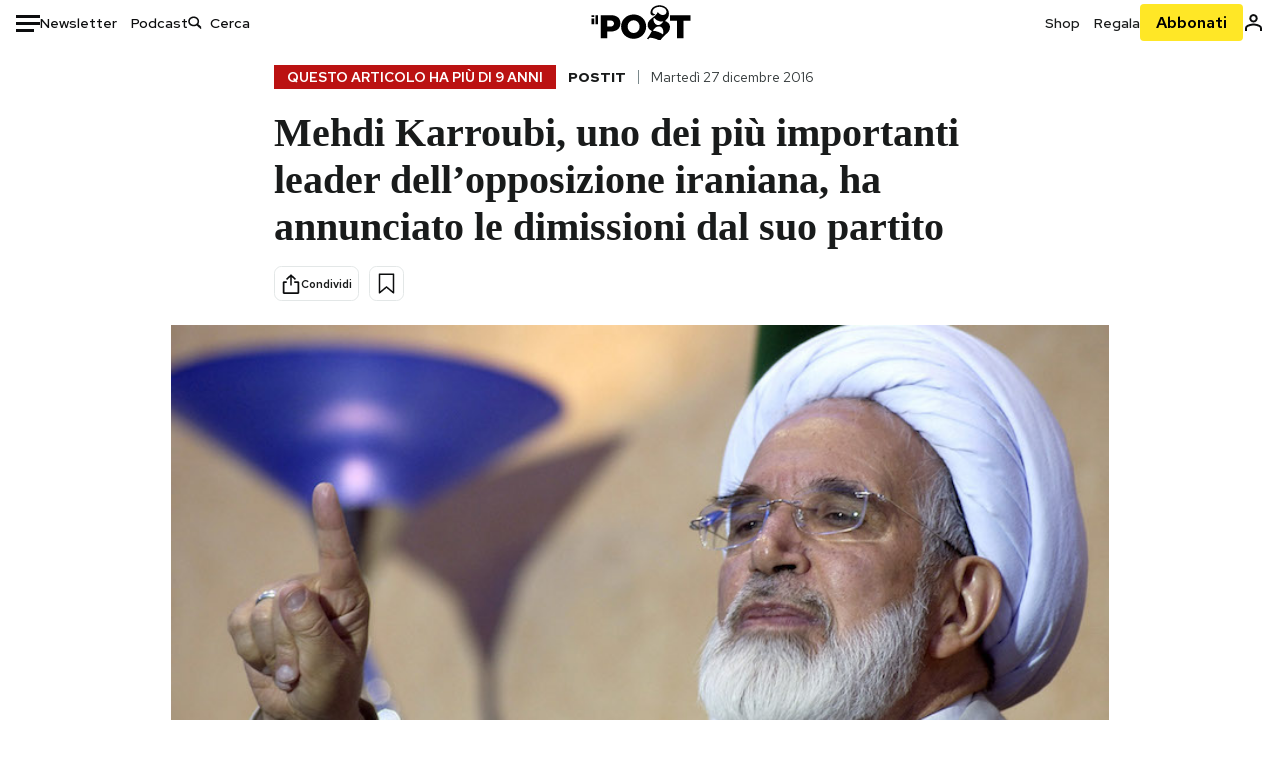

--- FILE ---
content_type: text/html; charset=utf-8
request_url: https://www.google.com/recaptcha/api2/aframe
body_size: 184
content:
<!DOCTYPE HTML><html><head><meta http-equiv="content-type" content="text/html; charset=UTF-8"></head><body><script nonce="uzHlhMDhCdpJZ_50YZbNKA">/** Anti-fraud and anti-abuse applications only. See google.com/recaptcha */ try{var clients={'sodar':'https://pagead2.googlesyndication.com/pagead/sodar?'};window.addEventListener("message",function(a){try{if(a.source===window.parent){var b=JSON.parse(a.data);var c=clients[b['id']];if(c){var d=document.createElement('img');d.src=c+b['params']+'&rc='+(localStorage.getItem("rc::a")?sessionStorage.getItem("rc::b"):"");window.document.body.appendChild(d);sessionStorage.setItem("rc::e",parseInt(sessionStorage.getItem("rc::e")||0)+1);localStorage.setItem("rc::h",'1769914942383');}}}catch(b){}});window.parent.postMessage("_grecaptcha_ready", "*");}catch(b){}</script></body></html>

--- FILE ---
content_type: application/javascript
request_url: https://static-prod.ilpost.it/libs/quality-read.min.js
body_size: 4050
content:
const a0_0x4dbf21=a0_0x521b;(function(_0x198603,_0xd0da1){const _0x3758a5=a0_0x521b,_0x4873cf=_0x198603();while(!![]){try{const _0x2b1865=parseInt(_0x3758a5(0xd9))/0x1*(-parseInt(_0x3758a5(0xe2))/0x2)+-parseInt(_0x3758a5(0xeb))/0x3*(parseInt(_0x3758a5(0xc9))/0x4)+parseInt(_0x3758a5(0xca))/0x5*(parseInt(_0x3758a5(0x103))/0x6)+parseInt(_0x3758a5(0xb1))/0x7+-parseInt(_0x3758a5(0xc2))/0x8*(parseInt(_0x3758a5(0x10b))/0x9)+parseInt(_0x3758a5(0xee))/0xa+parseInt(_0x3758a5(0xbe))/0xb*(parseInt(_0x3758a5(0xb4))/0xc);if(_0x2b1865===_0xd0da1)break;else _0x4873cf['push'](_0x4873cf['shift']());}catch(_0x374990){_0x4873cf['push'](_0x4873cf['shift']());}}}(a0_0x4624,0x4d35b));function a0_0x521b(_0x38ed09,_0xf5e6bf){const _0x4624de=a0_0x4624();return a0_0x521b=function(_0x521b5d,_0x225cb7){_0x521b5d=_0x521b5d-0xb1;let _0x2c4604=_0x4624de[_0x521b5d];return _0x2c4604;},a0_0x521b(_0x38ed09,_0xf5e6bf);}class IlPostQualityRead{constructor(_0x46bcb7=![],_0x339bc1=null){const _0x43188e=a0_0x521b;this['contentReadingTime']=0x0,this[_0x43188e(0xd1)]=0x0,this[_0x43188e(0xd5)]=_0x46bcb7,this[_0x43188e(0xf5)]=_0x339bc1,this[_0x43188e(0x10a)]=0x12c,this[_0x43188e(0xf4)]=null,this[_0x43188e(0xb2)]=![],this[_0x43188e(0xf6)]={0x1:![],0x1e:![],0x32:![],0x46:![]};}[a0_0x4dbf21(0xcd)](_0x2767b8){this['wpm']=_0x2767b8;}[a0_0x4dbf21(0xf3)](_0x240011){const _0xcfb8e1=a0_0x4dbf21,_0x4016d4=_0x240011[_0xcfb8e1(0xfc)],_0xafc3dc=_0x4016d4[_0xcfb8e1(0xed)]()[_0xcfb8e1(0x114)](/\s+/)[_0xcfb8e1(0x10c)],_0x31f997=_0xafc3dc/this['wpm'];return parseFloat((_0x31f997*0x3c)[_0xcfb8e1(0xb8)](0x2));}[a0_0x4dbf21(0xea)](){const _0x38e618=a0_0x4dbf21,_0x1bbf43=document['querySelector'](_0x38e618(0xd4)),_0x49637b=_0x1bbf43[_0x38e618(0x10e)](_0x38e618(0xf1)),_0x2c3774=Array['from'](_0x49637b)[_0x38e618(0x10d)](_0x588c82=>{const _0x18c6e9=_0x38e618,_0x192b1c=_0x588c82[_0x18c6e9(0xbc)];return!_0x192b1c[_0x18c6e9(0xfe)](_0x18c6e9(0xfb));}),_0x195411=Array[_0x38e618(0x10f)](_0x2c3774)[_0x38e618(0xcb)](0x0,0x1);var _0x486b9e=document['createElement']('div');_0x486b9e['className']=_0x38e618(0xec),_0x486b9e[_0x38e618(0xbb)]('id','qr_global'),_0x486b9e[_0x38e618(0xbb)](_0x38e618(0xe7),Date[_0x38e618(0xd7)]()),_0x486b9e['setAttribute']('qr-global-last-intercept-time',0x0),_0x486b9e['setAttribute'](_0x38e618(0xc7),0x0);var _0x2f1e2e=document[_0x38e618(0xfd)][_0x38e618(0xe8)];document[_0x38e618(0xfd)][_0x38e618(0xb6)](_0x486b9e,_0x2f1e2e),_0x2c3774[_0x38e618(0x104)]((_0x8c60b7,_0x5e39d3)=>{const _0x242b9a=_0x38e618,_0x59f10a=_0x5e39d3===_0x2c3774['length']-0x1?!![]:![];_0x8c60b7['setAttribute']('data-qr-debug',this['debug']),_0x8c60b7[_0x242b9a(0xbb)](_0x242b9a(0xc8),_0x5e39d3);const _0x4aac9f=this[_0x242b9a(0xf3)](_0x8c60b7);this[_0x242b9a(0xef)]+=_0x4aac9f,_0x8c60b7['setAttribute'](_0x242b9a(0x112),_0x4aac9f),_0x8c60b7[_0x242b9a(0xbb)](_0x242b9a(0xe4),0x0),_0x8c60b7[_0x242b9a(0xbb)](_0x242b9a(0xce),0x0),_0x8c60b7[_0x242b9a(0xbb)](_0x242b9a(0xff),0x0),_0x8c60b7[_0x242b9a(0xbb)]('data-qr-elem-total-expose-time',0x0);}),this[_0x38e618(0xd1)]=_0x2c3774[_0x38e618(0x10c)],this['viewbox']=_0x2c3774;}[a0_0x4dbf21(0x110)](){const _0x2faffc=a0_0x4dbf21;function _0x55c216(_0x4936e3){const _0x132930=a0_0x521b,_0xb2f935=new Date(_0x4936e3),_0x3eeb85=_0xb2f935['getFullYear'](),_0x2442b8=String(_0xb2f935['getMonth']()+0x1)[_0x132930(0xe1)](0x2,'0'),_0x4c5b5d=String(_0xb2f935[_0x132930(0xe6)]())[_0x132930(0xe1)](0x2,'0'),_0xdcf241=String(_0xb2f935[_0x132930(0xf9)]())['padStart'](0x2,'0'),_0x125f7a=String(_0xb2f935['getMinutes']())['padStart'](0x2,'0'),_0x455c8e=String(_0xb2f935[_0x132930(0x105)]())[_0x132930(0xe1)](0x2,'0'),_0x4d7276=_0x3eeb85+'-'+_0x2442b8+'-'+_0x4c5b5d+'\x20'+_0xdcf241+':'+_0x125f7a+':'+_0x455c8e;return _0x4d7276;}const _0x152c65={'root':null,'rootMargin':_0x2faffc(0x108),'threshold':[...Array(0x1e)[_0x2faffc(0xd2)]()][_0x2faffc(0xc5)](_0x2ac1aa=>_0x2ac1aa/0x1d)};let _0x4345b0,_0x28bd09=new IntersectionObserver(function(_0x1b42bd,_0x141c6a){const _0x4feb74=_0x2faffc;_0x1b42bd[_0x4feb74(0x104)]((_0x28b7c1,_0x2b8a56)=>{const _0x19d0fa=_0x4feb74,_0x1e0046=_0x28b7c1[_0x19d0fa(0xf0)],_0x445625=_0x1e0046['getAttribute'](_0x19d0fa(0xdb)),_0x135adf=document['getElementById']('qr_global');let _0xc73245=parseFloat(_0x135adf[_0x19d0fa(0xe3)](_0x19d0fa(0xfa))),_0x18b2fd=parseFloat(_0x135adf[_0x19d0fa(0xe3)](_0x19d0fa(0xc7)));const _0x9094f5=_0x55c216(_0xc73245),_0x25b51d=_0x19d0fa(0x115)+_0x9094f5+']\x20exposeTime\x20['+(_0x18b2fd/0x3e8)['toFixed'](0x2)+']';_0x445625=='true'&&(_0x135adf[_0x19d0fa(0xfc)]=_0x25b51d,_0x135adf[_0x19d0fa(0xc6)][_0x19d0fa(0xb9)](_0x19d0fa(0xe5)));if(_0x28b7c1[_0x19d0fa(0xd0)]){if(_0xc73245==0x0)_0x135adf[_0x19d0fa(0xbb)](_0x19d0fa(0xfa),Date[_0x19d0fa(0xd7)]()),_0x135adf['setAttribute'](_0x19d0fa(0xc7),0x1);else{const _0x7d1e88=Date[_0x19d0fa(0xd7)](),_0x4553a4=_0x7d1e88-_0xc73245;_0x18b2fd+=_0x4553a4,_0x135adf['setAttribute'](_0x19d0fa(0xfa),_0x7d1e88),_0x135adf[_0x19d0fa(0xbb)](_0x19d0fa(0xc7),_0x18b2fd);}}const _0x589ccd=parseInt(_0x1e0046[_0x19d0fa(0xe3)](_0x19d0fa(0xc8)));let _0x1fdbbd=parseFloat(_0x1e0046[_0x19d0fa(0xe3)](_0x19d0fa(0xce))),_0x1cfafd=parseFloat(_0x1e0046[_0x19d0fa(0xe3)](_0x19d0fa(0xb5)));if(_0x28b7c1[_0x19d0fa(0xd0)]){_0x445625==_0x19d0fa(0xcf)&&(_0x1e0046[_0x19d0fa(0xdf)][_0x19d0fa(0xd6)]=_0x19d0fa(0xf2),_0x1e0046['style'][_0x19d0fa(0xd8)]=_0x19d0fa(0x100));if(_0x1fdbbd==0x0){const _0x312deb=Date[_0x19d0fa(0xd7)]();_0x1e0046[_0x19d0fa(0xbb)]('data-qr-elem-last-start',_0x312deb),_0x1e0046[_0x19d0fa(0xbb)](_0x19d0fa(0xff),_0x312deb);}else _0x1e0046[_0x19d0fa(0xbb)](_0x19d0fa(0xff),Date[_0x19d0fa(0xd7)]()),_0x28b7c1[_0x19d0fa(0xe9)]>0.8&&_0x1e0046[_0x19d0fa(0xbb)](_0x19d0fa(0xe4),0x1);}else{_0x445625==_0x19d0fa(0xcf)&&(_0x1e0046[_0x19d0fa(0xdf)][_0x19d0fa(0xd6)]=_0x19d0fa(0x116),_0x1e0046[_0x19d0fa(0xdf)][_0x19d0fa(0xd8)]=_0x19d0fa(0x100));_0x1e0046[_0x19d0fa(0xbb)](_0x19d0fa(0xce),0x0),_0x1e0046[_0x19d0fa(0xbb)](_0x19d0fa(0xff),0x0);if(_0x1fdbbd!=0x0){const _0xeade3f=Date[_0x19d0fa(0xd7)](),_0x266728=_0xeade3f-_0x1fdbbd;_0x1cfafd+=_0x266728,_0x1e0046['setAttribute'](_0x19d0fa(0xb5),_0x1cfafd);}}});},_0x152c65);this['viewbox'][_0x2faffc(0x104)](_0x320582=>{const _0x2ce3b1=_0x2faffc;_0x28bd09[_0x2ce3b1(0xf8)](_0x320582);});}[a0_0x4dbf21(0xb7)](){const _0x241ae0=a0_0x4dbf21;let _0x2e2db9=0x0;const _0x21e150=this[_0x241ae0(0xf4)][_0x241ae0(0x10c)];let _0x4e91f3=0x0,_0x17cf80=0x0,_0xef1731=[],_0x5f46b1=0x0,_0x3c4449=0x0;this[_0x241ae0(0xf4)][_0x241ae0(0x104)](_0x1152d7=>{const _0x3e8d03=_0x241ae0,_0x1b46a1=_0x1152d7[_0x3e8d03(0xe3)]('data-qr-index');let _0x29bb9c=parseFloat(_0x1152d7[_0x3e8d03(0xe3)](_0x3e8d03(0x112))),_0x4f28be=parseInt(_0x1152d7['getAttribute'](_0x3e8d03(0xe4))),_0x403003=parseFloat(_0x1152d7['getAttribute'](_0x3e8d03(0xb5))),_0x8434e2=parseFloat(_0x1152d7[_0x3e8d03(0xe3)](_0x3e8d03(0xce))),_0x381142=parseFloat(_0x1152d7[_0x3e8d03(0xe3)](_0x3e8d03(0xff)));_0x8434e2!=0x0&&(_0x403003+=_0x381142-_0x8434e2);const _0x34f3b3=_0x403003/0x3e8/_0x29bb9c*0x64,_0xa844d5=parseFloat(Math[_0x3e8d03(0xdd)](Math[_0x3e8d03(0xc4)](_0x34f3b3,0x0),0x64)[_0x3e8d03(0xb8)](0x2));let _0x47203e=0x0;_0xa844d5>=0x50?_0x47203e=_0x29bb9c*0x3e8:_0x47203e=_0x403003;const _0x7418b2={'index':parseInt(_0x1b46a1),'reading_time':parseFloat(_0x29bb9c),'user_reading_time':_0x403003/0x3e8,'perc_user_reading_time':_0xa844d5,'elem_full_viewd':_0x4f28be};_0xef1731[_0x1b46a1]=_0x7418b2,_0x47203e>0x0&&(_0x4e91f3+=0x1),_0x4f28be>0x0&&(_0x17cf80+=0x1),_0x5f46b1=_0x5f46b1+_0x47203e,_0x3c4449=_0x3c4449+_0x403003;});let _0x43f92e=_0x5f46b1;const _0x198ef1=parseFloat(this[_0x241ae0(0xef)]['toFixed'](0x2)),_0x2320da=document[_0x241ae0(0xdc)](_0x241ae0(0xec)),_0x27b3a1=parseFloat(_0x2320da[_0x241ae0(0xe3)]('qr-global-exposes-intercept-time')),_0x455b1b=_0x27b3a1[_0x241ae0(0xb8)](0x2);_0x43f92e>_0x455b1b&&(_0x43f92e=_0x455b1b);const _0x314555=_0x43f92e/0x3e8/_0x198ef1*0x64,_0x164a31=Math[_0x241ae0(0xdd)](Math[_0x241ae0(0xc4)](_0x314555,0x0),0x64)[_0x241ae0(0xb8)](0x2),_0x4295fa={'perc_content_read':parseFloat(_0x164a31),'seconds_required':_0x198ef1,'seconds_used_to_read':_0x43f92e/0x3e8,'seconds_on_content':_0x455b1b/0x3e8,'number_elements':_0x21e150,'number_elements_viewed':_0x4e91f3,'number_elements_full_viewed':_0x17cf80,'elements':_0xef1731};return _0x4295fa;}[a0_0x4dbf21(0xbd)](){const _0x4963de=a0_0x4dbf21,_0x37f62d=this[_0x4963de(0xb7)]();if(this[_0x4963de(0xd5)]){const _0x37d4bf=document['getElementById'](_0x4963de(0xcc));let _0x18355b='Percentuale\x20testo\x20letto\x20:\x20['+_0x37f62d[_0x4963de(0xba)]+_0x4963de(0x113)+_0x37f62d[_0x4963de(0x109)]+']\x20secondi\x20di\x20lettura\x20['+_0x37f62d[_0x4963de(0x117)]+']\x20secondi\x20nel\x20contenuto\x20['+_0x37f62d['seconds_on_content']+']';_0x37d4bf['innerText']=_0x18355b,_0x37d4bf[_0x4963de(0xc6)][_0x4963de(0xb9)](_0x4963de(0xe5));}_0x37f62d[_0x4963de(0xf7)]=_0x4963de(0xb3);if(_0x37f62d[_0x4963de(0xba)]>=0x1&&!this['trackPoint'][0x1])this[_0x4963de(0xf6)][0x1]=!![],_0x37f62d[_0x4963de(0xf7)]=_0x4963de(0x102);else{if(_0x37f62d[_0x4963de(0xba)]>=0x1e&&!this[_0x4963de(0xf6)][0x1e])this[_0x4963de(0xf6)][0x1e]=!![],_0x37f62d[_0x4963de(0xf7)]='completed_30';else{if(_0x37f62d[_0x4963de(0xba)]>=0x32&&!this[_0x4963de(0xf6)][0x32])this[_0x4963de(0xf6)][0x32]=!![],_0x37f62d['state']=_0x4963de(0xda);else{if(_0x37f62d[_0x4963de(0xba)]>=0x46&&!this[_0x4963de(0xf6)][0x46])this[_0x4963de(0xf6)][0x46]=!![],_0x37f62d[_0x4963de(0xf7)]='completed_70';else _0x37f62d[_0x4963de(0xba)]>=0x64&&(_0x37f62d[_0x4963de(0xf7)]='completed');}}}typeof this[_0x4963de(0xf5)]===_0x4963de(0x111)&&!this[_0x4963de(0xb2)]&&this['func_callback'](_0x37f62d),_0x37f62d[_0x4963de(0xba)]>=0x64&&(this['totalTrackFired']=!![]);}['fireUnload'](){const _0x8250ef=a0_0x4dbf21;if(typeof this[_0x8250ef(0xf5)]===_0x8250ef(0x111)&&!this[_0x8250ef(0xb2)]){const _0x235502=this[_0x8250ef(0xb7)]();_0x235502[_0x8250ef(0xf7)]=_0x8250ef(0x106);if(_0x235502[_0x8250ef(0xba)]>=0x1&&!this['trackPoint'][0x1])this[_0x8250ef(0xf6)][0x1]=!![],_0x235502['state']=_0x8250ef(0x102);else{if(_0x235502[_0x8250ef(0xba)]>=0x1e&&!this[_0x8250ef(0xf6)][0x1e])this[_0x8250ef(0xf6)][0x1e]=!![],_0x235502[_0x8250ef(0xf7)]='completed_30';else{if(_0x235502[_0x8250ef(0xba)]>=0x32&&!this[_0x8250ef(0xf6)][0x32])this[_0x8250ef(0xf6)][0x32]=!![],_0x235502['state']='completed_50';else{if(_0x235502[_0x8250ef(0xba)]>=0x46&&!this['trackPoint'][0x46])this[_0x8250ef(0xf6)][0x46]=!![],_0x235502[_0x8250ef(0xf7)]=_0x8250ef(0xbf);else _0x235502[_0x8250ef(0xba)]>=0x64&&(_0x235502[_0x8250ef(0xf7)]=_0x8250ef(0xc3));}}}this[_0x8250ef(0xb2)]=!![],this[_0x8250ef(0xf5)](_0x235502);}}['setupDebugNode'](){const _0x1f7c76=a0_0x4dbf21;if(this['debug']){var _0x3580cb=document['createElement'](_0x1f7c76(0xdf)),_0x50223d=_0x1f7c76(0xc0);_0x3580cb[_0x1f7c76(0x107)](document[_0x1f7c76(0xde)](_0x50223d)),document[_0x1f7c76(0x101)][_0x1f7c76(0x107)](_0x3580cb);var _0x55910f=document[_0x1f7c76(0xc1)]('div');_0x55910f['className']='margins',document[_0x1f7c76(0xfd)][_0x1f7c76(0x107)](_0x55910f);var _0x55910f=document[_0x1f7c76(0xc1)](_0x1f7c76(0xd3));_0x55910f[_0x1f7c76(0xe0)]=_0x1f7c76(0xcc),_0x55910f[_0x1f7c76(0xbb)]('id',_0x1f7c76(0xcc));var _0x129402=document[_0x1f7c76(0xfd)][_0x1f7c76(0xe8)];document[_0x1f7c76(0xfd)][_0x1f7c76(0xb6)](_0x55910f,_0x129402);}}}function a0_0x4624(){const _0x380182=['wpm','45jwQPqN','length','filter','querySelectorAll','from','startObserve','function','data-qr-reading-time',']\x20secondi\x20necessari\x20[','split','Last\x20Intersection\x20Time\x20[','3px\x20dashed\x20red','seconds_used_to_read','2234295hycnxf','totalTrackFired','partial','36mYYIrI','data-qr-elem-total-expose-time','insertBefore','calcStats','toFixed','add','perc_content_read','setAttribute','innerHTML','checkAndFire','1837638Ytxmsp','completed_70','.margins\x20{\x0a\x20\x20\x20\x20\x20\x20position:\x20fixed;\x0a\x20\x20\x20\x20\x20\x20top:\x20200px;\x0a\x20\x20\x20\x20\x20\x20bottom:\x20100px;\x0a\x20\x20\x20\x20\x20\x20border-top:\x202px\x20dashed;\x0a\x20\x20\x20\x20\x20\x20border-bottom:\x202px\x20dashed;\x0a\x20\x20\x20\x20\x20\x20z-index:\x201;\x0a\x20\x20\x20\x20\x20\x20left:\x200;\x0a\x20\x20\x20\x20\x20\x20width:\x20100%;\x0a\x20\x20\x20\x20\x20\x20pointer-events:\x20none;\x0a\x20\x20\x20\x20\x20\x20}\x0a\x20\x20\x20\x20\x20\x20.viewme\x20{\x0a\x20\x20\x20\x20\x20\x20\x20\x20\x20\x20transition:\x20all\x20.3s\x20ease;\x0a\x20\x20\x20\x20\x20\x20\x20\x20}\x0a\x20\x20\x20\x20\x20\x20\x20\x20\x0a\x20\x20\x20\x20\x20\x20\x20\x20.viewme[data-view=\x27inview-top\x27],\x0a\x20\x20\x20\x20\x20\x20\x20\x20.viewme[data-view=\x27inview-bottom\x27]\x20{\x0a\x20\x20\x20\x20\x20\x20\x20\x20\x20\x20background:\x20blue;\x0a\x20\x20\x20\x20\x20\x20\x20\x20}\x0a\x20\x20\x20\x20\x20\x20\x20\x20\x0a\x20\x20\x20\x20\x20\x20\x20\x20.viewme[data-view=\x27outview-top\x27]\x20{\x0a\x20\x20\x20\x20\x20\x20\x20\x20\x20\x20background:\x20red;\x0a\x20\x20\x20\x20\x20\x20\x20\x20}\x0a\x20\x20\x20\x20\x20\x20\x20\x20\x0a\x20\x20\x20\x20\x20\x20\x20\x20.viewme[data-view=\x27outview-bottom\x27]\x20{\x0a\x20\x20\x20\x20\x20\x20\x20\x20\x20\x20background:\x20yellow;\x0a\x20\x20\x20\x20\x20\x20\x20\x20}\x0a\x0a\x20\x20\x20\x20\x20\x20\x20\x20#qr_global\x20{\x0a\x20\x20\x20\x20\x20\x20\x20\x20\x20\x20position:\x20fixed;\x0a\x20\x20\x20\x20\x20\x20\x20\x20\x20\x20margin-top:\x2050px;\x0a\x20\x20\x20\x20\x20\x20\x20\x20\x20\x20height:30px;\x0a\x20\x20\x20\x20\x20\x20\x20\x20\x20\x20top:\x200;\x0a\x20\x20\x20\x20\x20\x20\x20\x20\x20\x20right:\x200;\x0a\x20\x20\x20\x20\x20\x20\x20\x20\x20\x20left:\x200;\x0a\x20\x20\x20\x20\x20\x20\x20\x20\x20\x20padding:\x200.25em;\x0a\x20\x20\x20\x20\x20\x20\x20\x20\x20\x20text-align:\x20center;\x0a\x20\x20\x20\x20\x20\x20\x20\x20\x20\x20text-color:red;\x0a\x20\x20\x20\x20\x20\x20\x20\x20\x20\x20font-size:\x201.5rem;\x0a\x20\x20\x20\x20\x20\x20\x20\x20\x20\x20font-weight:\x20bold;\x0a\x20\x20\x20\x20\x20\x20\x20\x20\x20\x20background-color:\x20red;\x0a\x20\x20\x20\x20\x20\x20\x20\x20\x20\x20z-index:\x209999;\x20\x0a\x20\x20\x20\x20\x20\x20\x20\x20}\x0a\x0a\x0a\x20\x20\x20\x20\x20\x20\x20\x20#qr_alert\x20{\x0a\x20\x20\x20\x20\x20\x20\x20\x20\x20\x20position:\x20fixed;\x0a\x20\x20\x20\x20\x20\x20\x20\x20\x20\x20margin-top:\x200px;\x0a\x0a\x20\x20\x20\x20\x20\x20\x20\x20\x20\x20top:\x200;\x0a\x20\x20\x20\x20\x20\x20\x20\x20\x20\x20right:\x200;\x0a\x20\x20\x20\x20\x20\x20\x20\x20\x20\x20left:\x200;\x0a\x20\x20\x20\x20\x20\x20\x20\x20\x20\x20padding:\x200.25em;\x0a\x20\x20\x20\x20\x20\x20\x20\x20\x20\x20text-align:\x20center;\x0a\x20\x20\x20\x20\x20\x20\x20\x20\x20\x20text-color:red;\x0a\x20\x20\x20\x20\x20\x20\x20\x20\x20\x20font-size:\x201.5rem;\x0a\x20\x20\x20\x20\x20\x20\x20\x20\x20\x20font-weight:\x20bold;\x0a\x20\x20\x20\x20\x20\x20\x20\x20\x20\x20background-color:\x20yellow;\x0a\x20\x20\x20\x20\x20\x20\x20\x20\x20\x20z-index:\x209999;\x20\x0a\x20\x20\x20\x20\x20\x20\x20\x20\x0a\x20\x20\x20\x20\x20\x20\x20\x20\x20\x20&.visible\x20{\x0a\x20\x20\x20\x20\x20\x20\x20\x20\x20\x20\x20\x20background-color:\x20#14A4C4;\x0a\x20\x20\x20\x20\x20\x20\x20\x20\x20\x20}\x0a\x20\x20\x20\x20\x20\x20\x20\x20}\x0a\x20\x20\x20\x20\x20\x20\x0a\x20\x20\x20\x20\x20\x20\x20\x20','createElement','158232MCkwLc','completed','max','map','classList','qr-global-exposes-intercept-time','data-qr-index','36sNxQms','36470GZJhYQ','slice','qr_alert','setWpm','data-qr-elem-last-start','true','isIntersecting','numberContentElements','keys','div','article:first-of-type','debug','border','now','marginBottom','1WaPilA','completed_50','data-qr-debug','getElementById','min','createTextNode','style','className','padStart','813262gKKLOx','getAttribute','data-qr-user-elem-full-visible','visible','getDate','qr-global-setup-time','firstChild','intersectionRatio','setup','194505lcMOpK','qr_global','trim','962350bWBpBq','contentReadingTime','target','.contenuto\x20>\x20p','3px\x20dashed\x20green','_readingTime','viewbox','func_callback','trackPoint','state','observe','getHours','qr-global-last-intercept-time','<strong>–\x20Leggi\x20anche:</strong>','innerText','body','startsWith','data-qr-elem-last-intersection-time','1px','head','completed_1','402vJAccG','forEach','getSeconds','unload','appendChild','-200px\x200px','seconds_required'];a0_0x4624=function(){return _0x380182;};return a0_0x4624();}